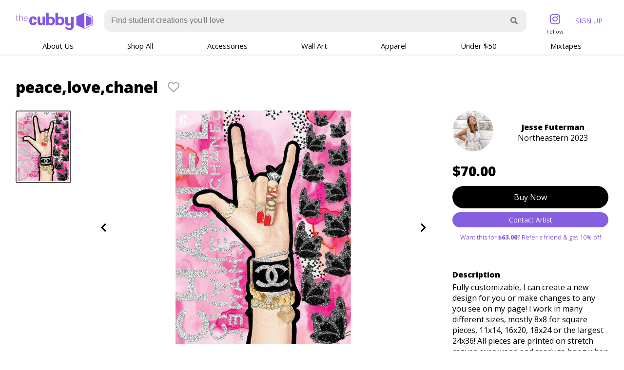

--- FILE ---
content_type: text/html; charset=UTF-8
request_url: https://thecubby.com/listing/peacelovechanel.405
body_size: 13991
content:


<!DOCTYPE html>
<html>
<head>
    

<script async src="https://www.googletagmanager.com/gtag/js?id=G-1X2D21H49H"></script>
<script>
    window.dataLayer = window.dataLayer || [];
    function gtag(){dataLayer.push(arguments);}
    gtag('js', new Date());

    gtag('config', 'G-1X2D21H49H');
    gtag('config', 'G-1X2D21H49H', {'transport_type': 'beacon'});
    gtag('config', 'UA-188009194-1', {'transport_type': 'beacon'});
    gtag('config', 'AW-384388367');
</script>

<script>
    !function(e){if(!window.pintrk){window.pintrk = function () {
        window.pintrk.queue.push(Array.prototype.slice.call(arguments))};
        let n=window.pintrk;n.queue=[],n.version="3.0";
        let t=document.createElement("script");t.async=!0,t.src=e;
        let r=document.getElementsByTagName("script")[0];
        r.parentNode.insertBefore(t,r)}}("https://s.pinimg.com/ct/core.js");
    pintrk('load', '2613259116772', {em: ''});
    pintrk('page');
</script>
<noscript>
    <img height="1" width="1" style="display:none;" alt=""
           src="https://ct.pinterest.com/v3/?event=init&tid=2613259116772&pd[em]=&noscript=1" />
</noscript>
<!-- end Pinterest Tag -->

<script src="/script/main.js?k=1649149133000"></script>

<meta name="viewport" content="width=device-width, initial-scale=0.8, maximum-scale=2.0, minimum-scale=0.6">

<link rel="preconnect" href="https://fonts.gstatic.com">
<link href="https://fonts.googleapis.com/css2?family=Open+Sans:wght@300;400;800&display=swap" rel="stylesheet">

<link rel="stylesheet" href="https://cdnjs.cloudflare.com/ajax/libs/font-awesome/5.15.1/css/all.min.css">
<link rel="stylesheet" href="https://cdnjs.cloudflare.com/ajax/libs/animate.css/4.1.1/animate.min.css">

<link href="https://unpkg.com/filepond/dist/filepond.css" rel="stylesheet">
<link href="https://unpkg.com/filepond-plugin-image-preview/dist/filepond-plugin-image-preview.css" rel="stylesheet">

<link rel="shortcut icon" href="https://i.imgur.com/SFlCPOC.png">

<script src="https://unpkg.com/filepond-plugin-image-preview/dist/filepond-plugin-image-preview.js"></script>
<script src="https://cdn.jsdelivr.net/npm/parweb-filepond-plugin-file-validate-type@1.0.3/dist/filepond-plugin-file-validate-type.min.js"></script>
<script src="https://unpkg.com/filepond-plugin-file-metadata/dist/filepond-plugin-file-metadata.js"></script>
<script src="https://cdn.jsdelivr.net/npm/filepond-plugin-image-exif-orientation@1.0.9/dist/filepond-plugin-image-exif-orientation.min.js"></script>
<script src="https://unpkg.com/filepond-plugin-file-encode/dist/filepond-plugin-file-encode.js"></script>
<script src="https://unpkg.com/filepond-plugin-image-transform/dist/filepond-plugin-image-transform.js"></script>
<script src="https://unpkg.com/filepond/dist/filepond.js"></script>

<link rel="stylesheet" href="https://uicdn.toast.com/editor/latest/toastui-editor.min.css" />

<link rel="stylesheet" href="/style/master.css?k=1630000404000">
<meta property="og:site_name" content="The Cubby">
<meta name="theme-color" content="#855fe0">

    <title>peace,love,chanel by Jesse Futerman  &bull; The Cubby</title>

    <meta property="og:site_name" content="The Cubby">
    
    <meta name="description" content="Fully customizable, I can create a new design for you or make changes to any you see on my page! I work in many different sizes, mostly 8x8 for square pieces...">
    <meta property="og:title" content="peace,love,chanel by Jesse Futerman  &bull; The Cubby">
    <meta property="og:description" content="Fully customizable, I can create a new design for you or make changes to any you see on my page! I work in many different sizes, mostly 8x8 for square pieces...">
    <meta property="og:image" content="https://the-production-cubby-listing-images.s3.amazonaws.com/07cb936c-8480-4ade-860e-1029205b4700/1440/32-18x24.jpg">
    <meta property="og:type" content="article">

    <script type="application/ld+json">
        {
            "@context": "https://schema.org",
            "@type": "Product",
            "name": "peace,love,chanel",
            "image": [
                "https://the-production-cubby-listing-images.s3.amazonaws.com/07cb936c-8480-4ade-860e-1029205b4700/1440/32-18x24.jpg"
            ],
            "description": "Fully customizable, I can create a new design for you or make changes to any you see on my page! I work in many different sizes, mostly 8x8 for square pieces",
            "sku": "/listing/405",
            "offers": {
                "@type": "Offer",
                "url": "https://thecubby.com/listing/peace-love-chanel.405",
                "priceCurrency": "USD",
                "price": "70.00",
                "availability": "https://schema.org/InStock",
                "itemCondition": "https://schema.org/NewCondition",
                "seller": {
                    "@type": "Person",
                    "name": "Jesse Futerman"
                }
            }
        }
    </script>
    
    <meta property="og:url" content="https://thecubby.com/listing/peace-love-chanel.405">

    <link rel="stylesheet" href="https://cdn.jsdelivr.net/npm/@toast-ui/editor@2.5.1/dist/toastui-editor.min.css">
    <link rel="canonical" href="https://thecubby.com/listing/peace-love-chanel.405">

    <script>
        let isNew = "" === 'true'
    </script>
</head>
<body>

<script src="https://uicdn.toast.com/editor/latest/toastui-editor-all.min.js"></script>




<noscript>
    <div style='position: fixed; z-index: 20; width: 100%; height: auto; background-color: #b11812; color: white; text-align: center; font-weight: 600; padding: 32px 0'>
        <a class='none' href='https://www.enable-javascript.com' rel='nofollow noopener' target='_blank' style='color: white'>
            The Cubby requires JavaScript to function correctly.<br>Click here to enable JavaScript.
        </a>
    </div>
    <div style='height: 112px'></div>
</noscript>

<div id="sidenav-wrapper" class="sidenav">
    <a class="closebtn" href="#!" onclick="closeNav()" style="color: #333; text-decoration: none">
        <span class="fa fa-times"></span>
    </a>
    <div id="sidenav-contents"></div>
</div>
<div id="sidenav-background-overlay" style="text-decoration: none; position: fixed; z-index: 200; display: none; top: 0; left: 0; width: 100vw; height: 100vh;" onclick="closeNav()">
    &nbsp;
</div>
<script>
    function openNav() {
        document.getElementById("sidenav-wrapper").style.display = "block";
        document.getElementById("sidenav-wrapper").style.width = "250px";
        document.getElementById('sidenav-background-overlay').style.display = "block"
    }

    function closeNav() {
        document.getElementById("sidenav-wrapper").style.display = "none";
        document.getElementById("sidenav-wrapper").style.width = "0";
        document.getElementById('sidenav-background-overlay').style.display = "none"
    }
</script>

<script src="https://cdn.jsdelivr.net/npm/marked/marked.min.js"></script>
<script src="https://cdn.jsdelivr.net/npm/dompurify@2.2.6/dist/purify.min.js"></script>

<script>
    function showNewsletterPopup(){
        let newsletter = makeForm({
            inputs: [
                {
                    title: "What's your Email?",
                    type: "email",
                    name: "email",
                    icon: "far fa-envelope",
                    placeholder: "hello@thecubby.com",
                    info: "You can unsubscribe whenever you want, and we promise we'll only send you beautiful art-related messages",
                },
                {
                    type: "submit",
                    inner: "Sign me up!"
                }
            ],
            handler: {
                action: "putNewsletterInfo",
                success: () => {
                    gtag('event', 'conversion', {'send_to': 'AW-384388367/JZx2CNHL0IcCEI-apbcB'})
                    dismissPopup()
                    setCookie({name: "didNewsletterSignup", value: new Date().getTime(), days: 365})
                    showPopup({
                        title: "Welcome to the Family",
                        contents: "Look forward to some awesome art arriving in your inbox!"
                    })
                }
            }
        })

        showPopup({
            title: "Do you love art? Join the community!",
            contents: `
                                ${newsletter.html}
                            `
        })
    }

    let cachedLikes = {}
    function toggleHeart({element, listing, original = false}){
        let status = cachedLikes[listing]
        if(original === true){
            status = true
        }
        else{
            status = !status
        }

        if(status){
            element.innerHTML = `<span class="fas fa-heart error" style="text-shadow: 1px 2px 2px rgba(0, 0, 0, 0.3)"></span>`
        }
        else{
            element.innerHTML = `<span class="far fa-heart"></span>`
        }

        if(original !== true) {
            if(getCookie("session") == null || getCookie("session").length < 3){
                showRegister()
                return
            }

            run("putListingUserInfo", {listing: listing, heart: status}, ({response}) => {
                console.log(response)
            })
        }

        cachedLikes[listing] = status
    }

    function formatMarkdown({element, user = null}){
        let isStringInput = typeof element === 'string'
        let res = element

        if(!isStringInput){
            res = element.textContent
            res = res.replace(/&gt;/g, ">").replace(/&lt;/g, "<").replace("&amp;", "&");
        }


        res = res.replace(/\r?\n/g, "\n")
        res = res.replace(/\n/g, `\n\n`)
        res = res.replace(/\n{4,}/g, `\n\n\n`)
        //res = res.replace(/^\s*(.+?)\s*$/, "$1")
        //res = res.replace(/\n/g, "<br>")
        marked.setOptions({
            //gfm: true,
            baseUrl: "https://thecubby.com",
        })

        res = res.replace(/([0-9]+)\)/g, "$1%%--ycYUohPGjwrDfPji--%%")

        let insideCodeBlock = true
        res = res.replace(/```/g, (matched, index, original) => {
            insideCodeBlock = !insideCodeBlock;

            if(insideCodeBlock){
                return "\n```\n"
            }
            else{
                return matched;
            }
            // if (index !== 0) {
            //     return "$";
            // } else {
            //     return matched;
            // }
        });

        res = res.replace(/^\s*/g, "")
        res = marked.parse(res)
        res = res.replace(/([0-9]+)%%--ycYUohPGjwrDfPji--%%/g, "$1)")

        res = DOMPurify.sanitize(
            res,
            {
                ALLOWED_ATTR: ['id', "href", "src", "class"]
            }
        );
        res = res.replace(/\n\n\n/g, `\n\n\n\n`)
        res = res.replace(/\n\n/g, `\n`)
        res = res.replace(/(<code class=["']language-[a-zA-Z0-9-]+["']>)\s*\n/gs, "$1")
        res = res.replace(/(<code class=["']language-[a-zA-Z0-9-]+["'])>/gs, "$1 style='font-size: 13px'>")
        //console.log(res)


        //res = res.replace(/<\/h([1-6])>\s*\n/g, "</h$1>")
        //res = res.replace(/\n{4,}/g, "\n\n\n")
        //res = res.replace(/\n/g, "<br><br>")

        res = res.replace(
            /<a(.*?)href="([^"]+?)"(.*?)>/g, function(match, contents, offset, input_string){

                let start = match.replace(/<a(.*?)href="([^"]+?)"(.*?)>/, "$1")
                let href = match.replace(/<a(.*?)href="([^"]+?)"(.*?)>/, "$2")
                let end = match.replace(/<a(.*?)href="([^"]+?)"(.*?)>/, "$3")

                if(!href.match(/^https?:\/\/.+$/)){
                    href = `https://${href}`
                }

                return `<a ${start} href="${href}" target="_blank" rel="nofollow noopener" ${end}>`
            }
        )

        res = res.replace(/^\s*<p>(.*?)<\/p>\s*$/gs, "$1")
        res = res.replace(/<\/p>\s*<p>/gs, "<br>")

        // let mailReplace = ""
        // if(user != null && user.uri != null){
        //     mailReplace = `<a href='/${user.uri}/message' target="_blank">message me</a>`
        // }
        // res = res.replace(/<a(.*?)href="http:\/\/mailto:([^"]+?)"(.*?)>.*?<\/a>/g, mailReplace)

        //(class=["']\s*language-[a-zA-Z0-9-]+\s*["'])

        if(isStringInput){
            return res
        }
        else{
            element.innerHTML = res
        }
    }
</script>

<div style="border-bottom: 2px solid #eaeaea; ">
    <div class="page-content-wrapper">
        <div class="page-content">
            <div class="header">
                <div class="header-contents valign">
                    <div style="margin-top: 8px;">
                        <a href="/" style="color: inherit; text-decoration: none">
                            <div style="font-weight: 300; font-size: 14px;">
                                <img src="https://i.imgur.com/XKEwN0p.png" height="36" alt="The Cubby Logo">
                            </div>
                        </a>
                    </div>
                    <div style="flex-grow: 1; text-align: center;">
                        <div id="header-search-bar-big">
                            <div style="width: 100%; padding: 0 24px">
                                <form method="get" action="/" style="width: 100%">
                                    <div class="icon-input" style="width: 100%; border: none; background-color: #eee;  padding: 12px; border-radius: 12px">
                                        <input class="input " name="q" value="" placeholder="Find student creations you'll love" style="border: 0; font-size: 16px;  ">
                                        <span class="icon fa fa-search" style="cursor:pointer;" onclick="this.parentElement.parentElement.submit()">

                                    </span>
                                    </div>
                                </form>
                            </div>
                        </div>
                    </div>
                    <div style="text-align: right; display: inline-block; align-self: center">
                        <div style="display: flex; text-align: left; white-space: nowrap">
                            
                                &nbsp;<a class="account-button" href="https://instagram.com/thecubbyy" target="_blank" rel="nofollow noopener" style="align-self: center; height: 100%; margin-top: 8px">
                                    <div style="display: flex; height: 36px" class="primary">
                                        <div style="align-self: center; font-size: 24px; text-align: center; width: 100%">
                                            <div style="display: inline-block">
                                                <span class="fab fa-instagram" style=""></span>
                                            </div>
                                        </div>
                                    </div>
                                    <div style="font-size: 11px; text-align: center; width: 100%; color: #222">
                                        Follow
                                    </div>
                                </a>

                            
                                <a class="account-button" href="#!" onclick="showRegister()" style="font-weight: 400; font-size: 14px">
                                    <div style="display: flex; height: 100%" class="primary">
                                        <div style="align-self: center; text-align: center; width: 100%">
                                            <div style="display: inline-block">
                                                SIGN UP
                                            </div>
                                        </div>
                                    </div>
                                </a>
                            
                        </div>
                    </div>
                </div>
            </div>
            <div id="header-search-bar-small" hidden>
                <div style="flex-grow: 1; text-align: center; margin-bottom: 24px">
                    <div style="width: 100%; display: flex">
                        <div style="padding: 0 32px 0 8px; align-self: center">
                            <a href="#!" onclick="openNav()" style="color: #333; text-decoration: none">
                                <span class="fas fa-bars" style="font-size: 36px"></span>
                            </a>
                        </div>
                        <div style="flex-grow: 1">
                            <form method="get" action="/items/" style="width: 100%">
                                <div class="icon-input" style="width: 100%; border: none; background-color: #eee; padding: 12px; border-radius: 12px">
                                    <input class="input" name="q" value="" placeholder="Find student creations you'll love" style="border: 0; font-size: 16px;">
                                    <span class="icon fa fa-search" style="cursor:pointer;" onclick="this.parentElement.parentElement.submit()">

                                    </span>
                                </div>
                            </form>
                        </div>
                    </div>
                </div>
            </div>
            <div style="display: flex; font-size: 15px; margin-bottom: 8px; text-align: center" id="header-tabs">
                <div style="flex-grow: 1" class="header-tab">
                    <a href="/about" style="text-decoration: none; color: inherit">
                        <div class="category-dropdown">
                            
                            
                                About Us
                            
                            <div class="category-dropdown-content">
                                <div class="category-dropdown-inner-content" style="">
                                    
                                        <div style="margin: 8px 0">
                                            <a href="/about" style="color: inherit">
                                                
                                                    About Us
                                                
                                            </a>
                                        </div>
                                    
                                        <div style="margin: 8px 0">
                                            <a href="/blog" style="color: inherit">
                                                
                                                    Blog
                                                
                                            </a>
                                        </div>
                                    
                                        <div style="margin: 8px 0">
                                            <a href="/creators" style="color: inherit">
                                                
                                                    Cubby Creators
                                                
                                            </a>
                                        </div>
                                    
                                        <div style="margin: 8px 0">
                                            <a href="/faq" style="color: inherit">
                                                
                                                    FAQ
                                                
                                            </a>
                                        </div>
                                    
                                        <div style="margin: 8px 0">
                                            <a href="/press" style="color: inherit">
                                                
                                                    Press
                                                
                                            </a>
                                        </div>
                                    
                                </div>
                            </div>
                        </div>
                    </a>
                </div>
                <div style="flex-grow: 1;" class="header-tab">
                    <a href="/items/all" style="text-decoration: none; color: inherit">
                        
                            Shop All
                        
                    </a>
                </div>
                
                    <div style="flex-grow: 1;" class="header-tab">
                        <a href="/items/accessories" style="text-decoration: none; color: inherit">
                            <div class="category-dropdown">
                                
                                    Accessories
                                
                                <div class="category-dropdown-content">
                                    <div class="category-dropdown-inner-content" style="">
                                        <div style="margin: 8px 0 24px 0">
                                            <a href="/items/accessories" style="color: inherit">All Accessories</a>
                                        </div>
                                        
                                            <div style="margin: 8px 0">
                                                <a href="/items/accessories/bowls" style="color: inherit">
                                                    
                                                        Bowls
                                                    
                                                </a>
                                            </div>
                                        
                                            <div style="margin: 8px 0">
                                                <a href="/items/accessories/cards" style="color: inherit">
                                                    
                                                        Cards
                                                    
                                                </a>
                                            </div>
                                        
                                            <div style="margin: 8px 0">
                                                <a href="/items/accessories/jewelry" style="color: inherit">
                                                    
                                                        Jewelry
                                                    
                                                </a>
                                            </div>
                                        
                                            <div style="margin: 8px 0">
                                                <a href="/items/accessories/keychains" style="color: inherit">
                                                    
                                                        Keychains
                                                    
                                                </a>
                                            </div>
                                        
                                            <div style="margin: 8px 0">
                                                <a href="/items/accessories/mugs" style="color: inherit">
                                                    
                                                        Mugs
                                                    
                                                </a>
                                            </div>
                                        
                                            <div style="margin: 8px 0">
                                                <a href="/items/accessories/pins" style="color: inherit">
                                                    
                                                        Pins
                                                    
                                                </a>
                                            </div>
                                        
                                            <div style="margin: 8px 0">
                                                <a href="/items/accessories/plants" style="color: inherit">
                                                    
                                                        Plants
                                                    
                                                </a>
                                            </div>
                                        
                                            <div style="margin: 8px 0">
                                                <a href="/items/accessories/sculptures" style="color: inherit">
                                                    
                                                        Sculptures
                                                    
                                                </a>
                                            </div>
                                        
                                            <div style="margin: 8px 0">
                                                <a href="/items/accessories/stickers" style="color: inherit">
                                                    
                                                        Stickers
                                                    
                                                </a>
                                            </div>
                                        
                                            <div style="margin: 8px 0">
                                                <a href="/items/accessories/rugs" style="color: inherit">
                                                    
                                                        Rugs
                                                    
                                                </a>
                                            </div>
                                        
                                    </div>
                                </div>
                            </div>
                        </a>
                    </div>
                
                    <div style="flex-grow: 1;" class="header-tab">
                        <a href="/items/wall-art" style="text-decoration: none; color: inherit">
                            <div class="category-dropdown">
                                
                                    Wall Art
                                
                                <div class="category-dropdown-content">
                                    <div class="category-dropdown-inner-content" style="">
                                        <div style="margin: 8px 0 24px 0">
                                            <a href="/items/wall-art" style="color: inherit">All Wall Art</a>
                                        </div>
                                        
                                            <div style="margin: 8px 0">
                                                <a href="/items/wall-art/art-prints" style="color: inherit">
                                                    
                                                        Art Prints
                                                    
                                                </a>
                                            </div>
                                        
                                            <div style="margin: 8px 0">
                                                <a href="/items/wall-art/drawings" style="color: inherit">
                                                    
                                                        Drawings
                                                    
                                                </a>
                                            </div>
                                        
                                            <div style="margin: 8px 0">
                                                <a href="/items/wall-art/embroidery" style="color: inherit">
                                                    
                                                        Embroidery
                                                    
                                                </a>
                                            </div>
                                        
                                            <div style="margin: 8px 0">
                                                <a href="/items/wall-art/paintings" style="color: inherit">
                                                    
                                                        Paintings
                                                    
                                                </a>
                                            </div>
                                        
                                            <div style="margin: 8px 0">
                                                <a href="/items/wall-art/photography" style="color: inherit">
                                                    
                                                        Photography
                                                    
                                                </a>
                                            </div>
                                        
                                            <div style="margin: 8px 0">
                                                <a href="/items/wall-art/posters" style="color: inherit">
                                                    
                                                        Posters
                                                    
                                                </a>
                                            </div>
                                        
                                            <div style="margin: 8px 0">
                                                <a href="/items/wall-art/tapestries" style="color: inherit">
                                                    
                                                        Tapestries
                                                    
                                                </a>
                                            </div>
                                        
                                    </div>
                                </div>
                            </div>
                        </a>
                    </div>
                
                    <div style="flex-grow: 1;" class="header-tab">
                        <a href="/items/apparel" style="text-decoration: none; color: inherit">
                            <div class="category-dropdown">
                                
                                    Apparel
                                
                                <div class="category-dropdown-content">
                                    <div class="category-dropdown-inner-content" style="">
                                        <div style="margin: 8px 0 24px 0">
                                            <a href="/items/apparel" style="color: inherit">All Apparel</a>
                                        </div>
                                        
                                            <div style="margin: 8px 0">
                                                <a href="/items/apparel/bags" style="color: inherit">
                                                    
                                                        Bags
                                                    
                                                </a>
                                            </div>
                                        
                                            <div style="margin: 8px 0">
                                                <a href="/items/apparel/face-masks" style="color: inherit">
                                                    
                                                        Face Masks
                                                    
                                                </a>
                                            </div>
                                        
                                            <div style="margin: 8px 0">
                                                <a href="/items/apparel/hats" style="color: inherit">
                                                    
                                                        Hats
                                                    
                                                </a>
                                            </div>
                                        
                                            <div style="margin: 8px 0">
                                                <a href="/items/apparel/jackets-hoodies" style="color: inherit">
                                                    
                                                        Jackets / Hoodies
                                                    
                                                </a>
                                            </div>
                                        
                                            <div style="margin: 8px 0">
                                                <a href="/items/apparel/shirts" style="color: inherit">
                                                    
                                                        Shirts
                                                    
                                                </a>
                                            </div>
                                        
                                            <div style="margin: 8px 0">
                                                <a href="/items/apparel/shoes" style="color: inherit">
                                                    
                                                        Shoes
                                                    
                                                </a>
                                            </div>
                                        
                                    </div>
                                </div>
                            </div>
                        </a>
                    </div>
                
                <div style="flex-grow: 1;" class="header-tab">
                    <a href="/items/under-50" style="text-decoration: none; color: inherit">
                        
                            Under $50
                        
                    </a>
                </div>
                <div style="flex-grow: 1" class="header-tab">
                    <a href="#!" onclick="showNewsletterPopup()" style="text-decoration: none; color: inherit">
                        Mixtapes
                    </a>
                </div>
            </div>

            <script>
                document.getElementById('sidenav-contents').innerHTML = document.getElementById('header-tabs').innerHTML
            </script>
        </div>
    </div>
</div>

<script>
    let onResizeFuncs = []
    function addResizeHandler(func){
        onResizeFuncs.push(func)
    }

    addResizeHandler(({width}) => {
        document.getElementById('header-search-bar-big').hidden = width <= 825
        document.getElementById('header-search-bar-small').hidden = width > 825
        document.getElementById('header-tabs').style.display = width <= 825 ? "none" : "flex";
    })

    function setSession(session, days = 1, {redirect = null, reload = true} = {}){
        if(session == null){
            setCookie({name: "_set_session", value: "0", days: 1})
            setCookie({name: "session", value: null, days: -1})
        }
        else{
            setCookie({name: "_set_session", value: `${session.id}.${session.token}`, days: 1})
            setCookie({name: "session", value: `${session.id}.${session.token}`, days: days})
        }
        if(redirect != null){
            window.location.href = redirect
        }
        if(reload){
            window.location.reload()
        }
    }

    function logout(){
        if(confirm("Are you sure you want to log out?")){
            run("logout", {}, function({response}){
                console.log(response)
                setSession(null)
                alert("You have been logged out!")
                window.location.reload()
                // if(response.success){
                //     setSession(null)
                //     alert("You have been logged out!")
                //     window.location.reload()
                // }
                // else{
                //     alert("Uh oh! Something went wrong!")
                // }
            })
        }
    }

    function showMustVerifyEmail({redirect, reload = false, action, email, message = null}){
        if(message == null){
            message = `Before you can ${action}, we'll need to verify your email address.
                We sent a message to ${email} &#x2014; click the link inside to verify
                your email address. Make sure to check your junk and spam folders.`
        }

        showPopup({
            id: "must-verify-email",
            title: "Verify your Email Address",
            contents: `
                ${message}
                <br><br>
                <a style='display: inline-block; text-align: center; width: 100%' href='#!' onclick="clicksTryResendVerify({email: '${email}'})">Can't find the email?</a><a style='display: inline-block; text-align: center; width: 100%' href='#!' onclick="window.location.reload()">I clicked the link. Reload the page!</a>
            `,
            pressEscapeToDismiss: false,
            onDismiss: () => {
                if(redirect != null){
                    window.location.href = redirect
                }
                else if(reload){
                    window.location.reload()
                }
            }
        })
    }

    function clicksTryResendVerify({email}){
        let form = makeForm({
            id: 'resend-verify-email',
            inputs: [{
                type: "submit",
                inner: "Resend Email"
            }],
            handler: {
                action: "resendVerifyEmail",
                success: ({success}) => {
                    if(success){
                        swapVisible("send-verify-email", false)
                    }
                }
            }
        })

        showPopup({
            id: "must-verify-email",
            title: "Verify your Email Address",
            contents: `
                <div dc-visible='send-verify-email'>
                    Can't find the verification email? Make sure to check your junk and spam folders.
                    If you still can't find the message, you can re-send the email
                    ${form.html}
                </div>
                <div dc-invisible='send-verify-email'>
                    We just sent a new verification email to ${email} from hello@thecubby.com. You should get it within
                    5 minutes. Make sure to check your spam and junk folders, too.
                    <a class='button' style="text-align: center; width: 100%" href="#!" onclick="dismissPopup()">Got it!</a>
                </div>
            `,
            pressEscapeToDismiss: false,
            zIndex: 12
        })

        swapVisible("send-verify-email", true)
    }

    function showLogin({redirect} = {}){
        let form = makeForm({
            id: "login",
            inputs: [
                {
                    name: "email",
                    title: "Email",
                    icon: "fas fa-envelope",
                    placeholder: "Email Address"
                },
                {
                    name: "password",
                    type: "password",
                    title: "Password",
                    icon: "fa fa-key",
                    placeholder: "Password",
                },
                {
                    type: "submit",
                    inner: "Log In"
                },
                {
                    type: "action",
                    inner: "Don't have an account yet? Make one now!",
                    handler: function(){
                        dismissPopup()
                        showRegister({redirect})
                    },
                },
                {
                    html: `
                        <a style="display: inline-block; text-align: center; width: 100%" href='#!' onclick='dismissPopup(); showForgotPassword()'>Forgot Password?</a>
                    `
                }
            ],
            handler: {
                action: "login",
                success: ({session}) => {
                    setSession(session, 60, {redirect})
                }
            }
        })

        showPopup({
            title: "Sign in",
            contents: form.html,
            clickBackgroundToDismiss: false,
            pressEscapeToDismiss: false
        })
    }

    function showForgotPassword(){
        let form = makeForm({
            id: "forgot-password",
            inputs: [
                {
                    name: "email",
                    title: "Email",
                    icon: "fas fa-envelope",
                    placeholder: "Email Address"
                },
                {
                    type: "submit",
                    inner: "Send Recovery Email"
                },
                {
                    html: `
                        <a style="display: inline-block; text-align: center; width: 100%" href='#!' onclick='dismissPopup(); showLogin();'>Remember your Password?</a>
                    `
                }
            ],
            handler: {
                action: "forgotPassword",
                success: (info) => {
                    dismissPopup()
                    showPopup({
                        title: "Email Sent",
                        contents: `We've sent a link to your email address. Click the link to reset your password. Can't find the email? Messages sometimes take up to 10 minutes to arrive, and could end up in your spam or junk folder — make sure to whitelist hello@thecubby.com so you recieve our emails!`
                    })
                }
            }
        })

        showPopup({
            title: "Sign in",
            contents: form.html
        })
    }

    let registerStudentInputId = null
    function showRegister({redirect} = {}){
        let form = makeForm({
            id: "register",
            inputs: [
                [
                    {
                        name: "firstName",
                        title: "First Name",
                        icon: "fas fa-user"
                    },
                    {
                        name: "lastName",
                        icon: "fas fa-user",
                        title: "Last Name"
                    },
                ],
                {
                    name: "email",
                    type: "email",
                    title: "What's your <span dc-visible='register-student' hidden>.edu</span> Email Address?",
                    icon: "fas fa-envelope",
                    placeholder: "Email Address",
                    info: `
                        <div dc-visible='register-student' hidden>You'll need to sign up using your .edu email address</div>
                    `
                },
                {
                    name: "password",
                    type: "password",
                    title: "Choose a Password",
                    icon: "fa fa-key",
                    placeholder: "Your Password",
                },
                {
                    name: "graduation_year",
                    type: "dropdown",
                    options: ["2026", "2025", "2024", "2023", "2022", "2021"],
                    title: "When do you expect to graduate?",
                    placeholder: "Graduation Year",
                    render: (val) => {
                        return `<div dc-visible='register-student'>${val}</div>`
                    }
                },
                {
                    name: "terms",
                    type: "checkbox",
                    title: `I've read and agree to the <a href='/terms' target='_blank'>Terms of Service</a> and <a href='/privacy' target="_blank">Privacy Policy</a>`,
                    verify: (val) => {
                        return val || "Please read and agree to the Terms of Service and Privacy Policy!"
                    }
                },
                {
                    type: "submit",
                    inner: "Get my Account!"
                },
                {
                    html: "<div style='text-align: center'><a href='#!' onclick='dismissPopup(); showLogin()' style='display: inline-block; text-align: center'>Already have an account? Log in</a></div>"
                },
            ],
            hidden: {
                is_student: 0,
                referrer: getCookie("ref"),
            },
            handler: {
                action: "register",
                success: ({session, inputs}) => {
                    <!-- Event snippet for Sign-up conversion page -->
                    gtag('event', 'conversion', {'send_to': 'AW-384388367/ytb5CPDyp4cCEI-apbcB'});
                    pintrk('track', 'signup');

                    dismissPopup()
                    showMustVerifyEmail({reload: true, message: `
                        One more thing!
                        <br><br>
                        We sent an email to ${inputs.email.value} &#x2014; click the link inside to verify
                        your email address.
                        <br><br>
                        Keep in mind that it could take up to five minutes for the message
                        to appear in your inbox.
                        Make sure to <strong>check your junk and spam folders</strong>, and whitelist hello@thecubby.com.
                    `})
                }
            },
        })

        let contents = `
        <div class='title'>I Am...</div>
        <div style='display: flex;'>
            <div style="flex: 1; text-align: center; margin-right: 6px" class='button-weak' id='register-form-student-button-true' onclick="showRegisterOption(true)">A STUDENT</div>
            <div style="flex: 1; text-align: center; margin-left: 6px" class='button-weak' id='register-form-student-button-false' onclick="showRegisterOption(false)">NOT A STUDENT</div>
        </div>
        <a dc-visible="register-show-login" href="#!" onclick="dismissPopup(); showLogin()" style="width: 100%; text-align: center; display: inline-block">Already have an account? Log in</a>
        <div id='register-form-wrapper' hidden>
            ${form.html}
        </div>
        `

        showPopup({
            title: "Get your Account",
            contents: contents,
            clickBackgroundToDismiss: false,
            pressEscapeToDismiss: false
        })

        let formInfo = form.added()
        registerStudentInputId = formInfo.inputs.is_student.id
    }

    function showReferNag(){
        let contents = ""
        let actions = []
        
            contents = `When you refer a friend to The Cubby, you'll both get 10% off your next
                purchase. Referring your friends is easy! Just give them your special referral link.
                <br><br>
                <a href="#!" onclick="dismissPopup(); showRegister()">Make an account to get your referral link</a>
                <br><br>`

            actions = [{inner: "Make an account", handler: () => {dismissPopup(); showRegister()}}, {inner: "Maybe Later", handler: dismissPopup}]
        
        showPopup({
            title: "Refer your friends, get 10% off!",
            contents: contents,
            actions: actions
        })
    }

    function showRegisterOption(val){
        swapVisible("register-show-login", false)
        swapVisible("register-student", val)

        document.getElementById('register-form-wrapper').hidden = false
        let self = document.getElementById(`register-form-student-button-${val}`)
        let other = document.getElementById(`register-form-student-button-${!val}`)

        self.className = "button"
        other.className = "button-weak"

        document.getElementById(registerStudentInputId).value = val ? 1 : 0

        let els = document.getElementsByClassName('register-show-student')
        for(let i = 0; i < els.length; i++){
            els.item(i).hidden = !val
        }
    }
</script>




<div class="main-content-wrapper">
    <div class="main-content">
        
        <div style="margin: 24px 0; display: flex" dc-invisible="listing-edit">
            <h1 class="page-title" style="margin: 0; align-self: center">
                peace,love,chanel
            </h1>
            <div style="align-self: center">
                
            </div>
            <div style="align-self: center; margin-left: 8px">
                <div class="heart-wrapper" style="padding: 8px 4px 8px 12px; cursor: pointer; height: 100%; display: flex; font-size: 24px; color: #aaa" onclick="toggleHeart({element: this.children[0], listing: '405'})">
                    <div style="align-self: center;" id="listing-405-heart">
                        <span class="far fa-heart"></span>
                    </div>
                </div>
                
            </div>
        </div>
            <div style="display: flex; width: 100%" id="listing-content" dc-invisible="listing-edit">
            <div style="flex-grow: 1">
                <div id="listing-images" style="display: flex; height: 480px; flex-direction: row-reverse;">
                    <div id="listing-image-main" class="listing-preview-wrapper" style="flex-grow: 1; margin-left: 16px;">
                        <div style="position: relative">
                            <div style="position: absolute; display: flex; height: 480px; width: 100%">
                                <div style="align-self: center; flex: 1">
                                    <div onclick="moveListingSelectedImage(-1)" style="cursor: pointer; margin-left: 12px; width: 48px; height: 48px; text-align: center; display: flex; border-radius: 24px; background-color: rgba(255, 255, 255, 0.8)">
                                        <div style="align-self: center; text-align: center; width: 100%; font-size: 20px">
                                            <span class="fas fa-chevron-left"></span>
                                        </div>
                                    </div>
                                </div>
                                <div style="align-self: center; flex-grow: 1; text-align: right">
                                    <div onclick="moveListingSelectedImage(1)" style="cursor: pointer; margin-right: 12px; width: 48px; height: 48px; text-align: center; display: inline-flex; border-radius: 24px; background-color: rgba(255, 255, 255, 0.8)">
                                        <div style="align-self: center; text-align: center; width: 100%; font-size: 20px">
                                            <span class="fas fa-chevron-right"></span>
                                        </div>
                                    </div>
                                </div>
                            </div>
                        </div>
                        <div style="position: relative" hidden>
                            <div style="position:absolute; z-index: 2; top: 6px; right: 6px">
                                <div class="listing-preview-share-button" style="cursor: pointer" onclick="event.stopPropagation(); clicksExpandMainImage(); return false">
                                    <span class="fa fa-expand"></span>
                                </div>
                            </div>
                        </div>
                        <div id="listing-image-main-contents" style="text-align: center;">

                        </div>
                    </div>
                    <div id="listing-image-sidebar" style="width: 128px; overflow: scroll;">
                        
                            <img class="listing-image-sidebar-image-big" style="border: 2px solid transparent; max-width: 100%; border-radius: 4px; padding: 2px" width="114" onclick="changeListingSelectedImage('0')" data-full-size="https://the-production-cubby-listing-images.s3.amazonaws.com/07cb936c-8480-4ade-860e-1029205b4700/1440/32-18x24.jpg" id="listing-image-0" src="https://the-production-cubby-listing-images.s3.amazonaws.com/07cb936c-8480-4ade-860e-1029205b4700/240/32-18x24.jpg" border="0" alt="Image of peace,love,chanel">
                            <img class="listing-image-sidebar-image-small" style="display: none; border: 2px solid transparent; max-width: 100%; border-radius: 4px; padding: 2px" height="114" onclick="changeListingSelectedImage('0')" data-full-size="https://the-production-cubby-listing-images.s3.amazonaws.com/07cb936c-8480-4ade-860e-1029205b4700/1440/32-18x24.jpg" id="listing-image-0" src="https://the-production-cubby-listing-images.s3.amazonaws.com/07cb936c-8480-4ade-860e-1029205b4700/240/32-18x24.jpg" border="0" alt="Image of peace,love,chanel">
                        
                    </div>
                </div>
                <script>
                    let selectedMainImage = null

                    function clicksExpandMainImage(){
                        let el = document.createElement("DIV")

                        el.style = "position: absolute; z-index: 200; top: 0; width: 100vw; height: 100vh"

                        el.onclick = () => {
                            document.body.removeChild(el)
                        }

                        el.innerHTML = `
                            <img src='${selectedMainImage}'>
                        `

                        document.body.insertBefore(el, document.body.firstElementChild)
                    }

                    let oldListingSelected = null
                    let selectedImageIndex = 0
                    let maxSelectedImageIndex = 1
                    function changeListingSelectedImage(id){
                        id = id % maxSelectedImageIndex
                        while(id < 0){
                            id += maxSelectedImageIndex
                        }
                        selectedImageIndex = id
                        let sidebar = document.getElementById(`listing-image-${id}`)
                        if(sidebar === oldListingSelected){return}

                        sidebar.style.borderColor = "#555"
                        if(oldListingSelected != null){
                            oldListingSelected.style.borderColor = "transparent"
                        }

                        let src = sidebar.getAttribute('data-full-size')
                        document.getElementById("listing-image-main-contents").innerHTML = `<img id='full-image-${id}' src='${src}' style="border-radius: 2px; max-width: 100%; max-height: 480px">`

                        oldListingSelected = sidebar
                        selectedMainImage = src
                    }
                    changeListingSelectedImage(0)

                    function moveListingSelectedImage(add){
                        changeListingSelectedImage(selectedImageIndex + add)
                    }
                </script>
            </div>
            <div class="artist-info" id="artist-profile">
                <div style="margin-bottom: 16px">
                    <a href="/jesse-futerman" style="color: inherit; text-decoration: none">
                        <div style="display: flex">
                            <div style="margin-right: 8px">
                                <img width="84" height="84" style="border-radius: 50%" src="https://the-production-cubby-profile-pictures.s3.amazonaws.com/jesse-futerman/240.jpg?t=1613249103764" onerror="this.src = 'https://www.gravatar.com/avatar/00000000000000000000000000000000?d=mp&s=256&f=y'; this.style.border = '1px solid #333'">
                            </div>
                            <div style="flex-grow: 1; align-self: center; text-align: center">
                                <div>
                                    <strong style="color: inherit">Jesse Futerman</strong>
                                </div>
                                <div>
                                    Northeastern 2023
                                </div>
                            </div>
                        </div>
                    </a>
                </div>

                <div style="display: flex;  margin-bottom: 12px;">
                    <div id="price" style="font-weight: 600; font-size: 28px; align-self: center">
                        $70.00
                    </div>
                    <div style="flex-grow: 1; text-align: right; align-self: center">
                        
                        
                    </div>
                </div>


                <script>
                    let purchaseOptions = {}
                    let basePrice = parseFloat('70.00')
                    let usedPrice = basePrice
                    function changesPurchaseOption(node, key, name){
                        let selected = node.options[node.selectedIndex]

                        function formatNumber(num){
                            return parseFloat(num).toFixed(2).replace(/^(.*?\..*?)0+$/, "$1").replace(/\.$/, "")
                        }

                        //let size = null//`;
                        try{
                            console.log(selected.getAttribute('option-dimensions'))
                            let dim = JSON.parse(selected.getAttribute('option-dimensions'))
                            console.log(dim)
                            if(dim.length > 1){
                                let size = `${formatNumber(dim[0])} x ${formatNumber(dim[1])} ${dim[2] > 0 ? ` x ${formatNumber(dim[2])}` : ''}`;
                                document.getElementById('dimensions-value').innerText = size
                            }
                        }
                        catch(ex){}

                        purchaseOptions[key] = {
                            name: name,
                            value: selected.value,
                            valueName: selected.getAttribute('option-name'),
                            priceAdd: parseFloat(selected.getAttribute('price-add'))
                        }

                        usedPrice = basePrice
                        for(let val of Object.values(purchaseOptions)){
                            usedPrice+=val.priceAdd
                        }
                        document.getElementById('price').innerText = `$${usedPrice.toFixed(2)}`
                    }
                </script>

                

                
                <a class="intent-button" href="#!" onclick="clicksBuyNow()">
                    Buy Now
                </a>
                
                    

                <script>
                    function clicksBuyNow(){
                        //return
                        //a
                        // showPopup({
                        //     title: "Purchasing Not Available",
                        //     contents: "The Cubby team has made the difficult decision to close our doors. Thank you for being part of The Cubby family, and for making our journey so special &#x2014; we couldn't have gotten this far without you, and we can't wait to see what's in store for the future!<br><br>- The Cubby Team"
                        // })
                        // return

                        gtag('event', 'add_to_cart', {
                            items: [{
                                id: `405`,
                                name: `peacelovechanel`,
                                price: parseFloat('70.00').toFixed(2),
                                quantity: 1
                            }],
                        });

                        let cart = {}
                        cart['405'] = {
                            quantity: 1,
                            options: purchaseOptions,
                        }
                        setCookie({
                            name: "cart",
                            value: JSON.stringify(cart),
                            days: 30
                        })

                        //gtag('event', 'conversion', {'send_to': 'AW-384388367/UPeoCPjF0IcCEI-apbcB', event_callback: () => {
                                window.location.href = "/cart"
                        //}});
                    }

                    var reviewInputId = null
                    function hoverReviewStar(star){
                        if(star <= 0){star = document.getElementById(reviewInputId).value;}
                        for(var i = 1; i <= 5; i++){
                            document.getElementById("review-star-" + i).style.opacity = i <= star ? 1 : 0.3
                        }
                    }

                    function clickReviewStar(star){
                        document.getElementById(reviewInputId).value = star;
                        hoverReviewStar(star);
                    }
                </script>


                

                
                    <a class="button" href='#!' onclick='showRegister({redirect: "/jesse-futerman/message"})' style="width: 100%; border-radius: 24px; text-align: center">Contact Artist</a>
                
                
                
                
                    <div style="text-align: center">
                        <a style="display: inline-block; font-size: 12.5px" href="#!" onclick="showReferNag()">Want this for <strong>$63.00</strong>? Refer a friend & get 10% off</a>
                    </div>
                
                
                <br><br>

                

                <div class="section-subtitle">Description</div>
                <div id="listing-description">Fully customizable, I can create a new design for you or make changes to any you see on my page! I work in many different sizes, mostly 8x8 for square pieces, 11x14, 16x20, 18x24 or the largest 24x36! All pieces are printed on stretch canvas over wood and ready to hang when received! My instagram page is @jmfdesignss where you can find more of me!</div>
                <script type="text/javascript">
                    formatMarkdown({element: document.getElementById("listing-description"), user: {uri: `jesse-futerman`}})
                </script>
            </div>
        </div>
        
        

        <script>
            function doResize(){
                let el = document.getElementById('listing-edit-form-1-flex');
                if(el != null){
                    el.style.display = window.innerWidth < 1000 ? "" : "flex"
                }
                
                    document.getElementById('listing-content').style.display = window.innerWidth < 825 ? "" : "flex"
                    document.getElementById('artist-profile').style = window.innerWidth < 825 ? "margin-top: 32px" : "width: 320px; min-width: 320px; max-width: 320px; margin-left: 24px";
                    document.getElementById('listing-images').style.display = window.innerWidth < 825 ? "" : "flex";
                    document.getElementById('listing-images').style.height = `${480 + (window.innerWidth < 825 ? 128 : 0)}px`;
                    document.getElementById('listing-image-sidebar').style.display = window.innerWidth < 825 ? "flex" : ""
                    document.getElementById('listing-image-sidebar').style.width = window.innerWidth < 825 ? "" : "128px"
                    document.getElementById('listing-image-sidebar').style.height = window.innerWidth < 825 ? "128px" : ""
                    document.getElementById('listing-image-main-contents').style.height = window.innerWidth < 825 ? "480px" : ""

                    for(let e of document.getElementsByClassName('listing-image-sidebar-image-small')){
                        e.style.display = window.innerWidth < 825 ? "" : "none"
                    }
                for(let e of document.getElementsByClassName('listing-image-sidebar-image-big')){
                    e.style.display = window.innerWidth < 825 ? "none" : ""
                }
                
            }
            addResizeHandler(doResize)

            
            let hrnls = getCookie("requestedNewsletterSignup")
            if(hrnls == null){
                setTimeout(function(){
                    if(isShowingPopup()){return}

                    setCookie({name: "requestedNewsletterSignup", value: new Date().getTime(), days: 365})

                    showNewsletterPopup()
                }, 4000)
            }
            
        </script>
    </div>
    

    <div class="page-content-wrapper">
        <div dc-invisible="listing-edit" style="text-align: left; margin-top: 48px" class="page-content" id="reviews">
        
        </div>
    </div>
</div>
<script>
    swapVisible("listing-edit", false)

    function clicksReview(){
        let starsHTML = ""
        for(let i = 1; i <= 5; i++){
            starsHTML += `<span id='review-star-${i}' class=\"fas fa-star\" style='transition: 0.1s; opacity: 0.3; cursor: pointer;' onmouseover='hoverReviewStar(${i})' onmouseleave='hoverReviewStar(0)' onclick='clickReviewStar(${i})'></span>`;
            starsHTML += "&nbsp;";
        }

        starsHTML = `<div style='font-size: 20px'>${starsHTML}</div>`

        let form = makeForm({
            inputs: [
                {
                    html: starsHTML
                },
                {
                    name: "contents",
                    type: "markdown",
                    title: "Write a review (optional)",
                    height: "200px",
                },
                {
                    type: "submit",
                    inner: "Save Review"
                }
            ],
            hidden: {
                listing: '405',
                stars: 0
            },
            defaults: null,
            handler: {
                action: "putReview",
                success: () => {
                    dismissPopup()
                    showPopup({
                        title: "Thanks!",
                        contents: "Thank you for your review!",
                        actions: [
                            {inner: "Close", handler: dismissPopup}
                        ]
                    })
                }
            }
        })

        showPopup({
            title: "Leave a Review",
            contents: form.html
        })

        let info = form.added()
        reviewInputId = info.inputs["stars"].id

        
    }

        if(window.location.hash === "#review"){
            
                showRegister({redirect: `/listing/peace-love-chanel.405#review`})
            
        }

</script>


<footer style="width: 100%; margin-top: 16px; background-color: #333; color: white; border-top: 4px solid #855fe0" class="page-content-wrapper">
    <div class="page-content" style="text-align: center">
        <div id="footer-inner-wrapper" style="text-align: left; font-size: 12px; padding: 16px 0; width: 90%; display: flex; min-width: 300px">
            <div style="flex: 1">
                <div class="footer-header" style='margin-bottom: 6px; font-size: 15px'>
                    THECUBBY.COM
                </div>
                <div>
                    
                <div >
                    <a class='dark' href="/blog" target="" rel="nofollow noopener">Blog</a>
                </div>
            
                <div >
                    <a class='dark' href="/about" target="" rel="nofollow noopener">About Us</a>
                </div>
            
                <div >
                    <a class='dark' href="/faq" target="" rel="nofollow noopener">FAQ</a>
                </div>
            
                <div >
                    <a class='dark' href="/press" target="" rel="nofollow noopener">Press</a>
                </div>
            
                <div >
                    <a class='dark' href="/contact" target="" rel="nofollow noopener">Contact Us</a>
                </div>
            <div >&nbsp;</div>
                <div >
                    <a class='dark' href="null" target="" rel="nofollow noopener"></a>
                </div>
            
                <div >
                    <a class='dark' href="/terms" target="" rel="nofollow noopener">Terms</a>
                </div>
            
                <div >
                    <a class='dark' href="/privacy" target="" rel="nofollow noopener">Privacy</a>
                </div>
            
                </div>
            </div>
            <div style="flex: 1; padding: 0 4px">
                <div class="footer-header" style='margin-bottom: 6px; font-size: 15px'>
                    DISCOVER SOMETHING
                </div>
                <div>
                    
                <div >
                    <a class='dark' href="/items/under-50" target="" rel="nofollow noopener">Under $50</a>
                </div>
            
                <div >
                    <a class='dark' href="/items/accessories" target="" rel="nofollow noopener">Accessories</a>
                </div>
            
                <div >
                    <a class='dark' href="/items/wall-art" target="" rel="nofollow noopener">Wall Art</a>
                </div>
            
                <div >
                    <a class='dark' href="/items/apparel" target="" rel="nofollow noopener">Apparel</a>
                </div>
            
                <div >
                    <a class='dark' href="/items/all" target="" rel="nofollow noopener">Shop All</a>
                </div>
            <div >&nbsp;</div>
                <div >
                    <a class='dark' href="null" target="" rel="nofollow noopener"></a>
                </div>
            
                <div >
                    <a class='dark' href="/listing/random" target="" rel="nofollow noopener">Surprise Me!</a>
                </div>
            
                </div>
            </div>
            <div style="flex: 1">
                <div class="footer-header" style='margin-bottom: 6px; font-size: 15px'>
                    FOLLOW US
                </div>
                <div>
                    
                <div style="display: inline-block">
                    <a class='dark' href="https://www.instagram.com/thecubbyy" target="_blank" rel="nofollow noopener"><span style="font-size: 2.2em; margin-right: 8px" class='fab fa-instagram'></span></a>
                </div>
            
                <div style="display: inline-block">
                    <a class='dark' href="https://tiktok.com/@the_cubby" target="_blank" rel="nofollow noopener"><span style="font-size: 2.2em; margin-right: 8px" class='fab fa-tiktok'></span></a>
                </div>
            
                <div style="display: inline-block">
                    <a class='dark' href="https://www.youtube.com/channel/UCPsf-RBZ3gWRB9mZOqb7gYQ" target="_blank" rel="nofollow noopener"><span style="font-size: 2.2em; margin-right: 8px" class='fab fa-youtube'></span></a>
                </div>
            
                </div>
                <div id="footer-newsletter-wrapper" style="margin: 16px 0 0 0">

                </div>
                <script>
                    let footerNewsletter = makeSingleInputForm({
                        input: {
                            title: "Join the Newsletter",
                            type: "email",
                            name: "email",
                            icon: "far fa-envelope",
                            placeholder: "hello@thecubby.com",
                            submit: "Sign me up!",
                            style: "border: 1.5px solid #5e5e5e; border-radius: 14px",
                            info: "Unsubscribe whenever you want. We promise we'll only send you beautiful art-related messages.",
                        },
                        dark: `true` === 'true',
                        handler: {
                            action: "putNewsletterInfo",
                            success: () => {
                                gtag('event', 'conversion', {'send_to': 'AW-384388367/JZx2CNHL0IcCEI-apbcB'})
                                setCookie({name: "requestedNewsletterSignup", value: new Date().getTime(), days: 365})
                                setCookie({name: "didNewsletterSignup", value: new Date().getTime(), days: 365})
                                showPopup({
                                    title: "Welcome to the Family",
                                    contents: "Look forward to some awesome art arriving in your inbox!"
                                })
                            }
                        }
                    })

                    footerNewsletter.insertInto("#footer-newsletter-wrapper")
                </script>
            </div>
        </div>
    </div>
</footer>

<script>
    let listingPreviewImageIndexCounter = 0
    let listingPreviewImagePreviousSizes = []

    if(document.getElementsByClassName('listing-grid').length > 0){
        function doResize(){
            let columns = "auto auto auto auto"
            let innerWidth = "267px";
            let innerDisplay = null;
            let textAlign = null

            if(window.innerWidth < 480){
                columns = "100%"
                innerWidth = "100%";
                innerDisplay = "inner-block"
                textAlign = "center"
                //document.getElementById('listing-grid').style.textAlign = "center"
            }
            else if(window.innerWidth < 825){
                columns = "50% 50%"
                innerWidth = "100%";
                innerDisplay = "inner-block"
                textAlign = "center"
                //document.getElementById('listing-grid').style.textAlign = "center"
            }
            else if(window.innerWidth < 1150){
                columns = "auto auto auto"
            }

            let e = document.getElementsByClassName('listing-grid')
            for(let i = 0; i < e.length; i++){
                e.item(i).style.gridTemplateColumns = columns
                e.item(i).style.textAlign = textAlign
                for(let n of e.item(i).children){
                    n.style.display = innerDisplay
                    n.style.width = innerWidth
                }
            }
        }

        addResizeHandler(doResize)
    }

    addResizeHandler(() => {
        document.getElementById("footer-inner-wrapper").style.display = window.innerWidth < 640 ? "inline-block" : "flex";
        document.getElementById("footer-inner-wrapper").style.width = window.innerWidth < 640 ? "40%" : null;

        for(let e of document.getElementsByClassName("footer-header")){
            e.style.textAlign = window.innerWidth < 640 ? "center" : null
            e.style.marginTop = window.innerWidth < 640 ? "24px" : null
        }
    })

    addResizeHandler(() => {
        // for(let cn of ["listing-preview-image"]){
        //     for(let e of document.getElementsByClassName(cn)){
        //         if(e.getAttribute("listing-preview-image-idx") == null){
        //             e.setAttribute("listing-preview-image-idx", listingPreviewImageIndexCounter)
        //             listingPreviewImagePreviousSizes[listingPreviewImageIndexCounter] = {
        //                 h: e.height,
        //                 w: e.width,
        //                 //sh: e.style.height,
        //                 //sw: e.style.width
        //             }
        //             listingPreviewImageIndexCounter++
        //         }
        //
        //         let old = listingPreviewImagePreviousSizes[e.getAttribute("listing-preview-image-idx")]
        //         let mult = 1
        //         if(window.innerWidth < 825){
        //             mult = 0.8
        //         }
        //
        //         e.height = old.h == null ? null : old.h * mult
        //         e.width = old.w == null ? null : old.w * mult
        //         //e.style.height = old.sh == null ? null : old.sh * mult
        //         //e.style.width = old.sw == null ? null : old.sw * mult
        //     }
        // }
    })

    function handleResize(){
        for(let func of onResizeFuncs){
            func({width: window.innerWidth})
        }
    }

    window.onresize = () => {handleResize()}
    handleResize()
</script>
<!-- color: white;background-color: #522a80; -->

</body>
</html><div class="page-content-wrapper" style="position: absolute; top: -16px"><div class="page-content"><div><div style='font-size: 2px; opacity: 0.001; color: white; position: absolute; top: -16px'>Made with &lt;3 by Domenico Ottolia, <a href="https://jojodmo.com">jojodmo.com</a> | <a href="https://polymart.org">Minecraft Plugins</a> | <a href="https://minesite.org">Minecraft Website Designer</a></div></div></div></div><script>console.log('Finished in 16ms')</script><script>console.log('{"Start":0,"Session":0,"Sessions":0,"Redirects":0,"Pages arr":0,"Matched to listing/peacelovechanel.405":3,"Set Headers":3,"Cookies + headers":3,"readFileSync":4,"x":4,"BeforeTest":4,"AfterTest":4,"Data":4,"Do Req":4,"Html":16,"Done":16}')</script>

--- FILE ---
content_type: text/css
request_url: https://uicdn.toast.com/editor/latest/toastui-editor.min.css
body_size: 107441
content:
/*!
 * @toast-ui/editor
 * @version 3.2.2 | Fri Feb 17 2023
 * @author NHN Cloud FE Development Lab <dl_javascript@nhn.com>
 * @license MIT
 */.ProseMirror{word-wrap:break-word;font-feature-settings:"liga" 0;-webkit-font-variant-ligatures:none;font-variant-ligatures:none;position:relative;white-space:pre-wrap;white-space:break-spaces}.ProseMirror pre{white-space:pre-wrap}.ProseMirror li{position:relative}.ProseMirror-hideselection ::selection{background:transparent}.ProseMirror-hideselection ::-moz-selection{background:transparent}.ProseMirror-hideselection{caret-color:transparent}.ProseMirror-selectednode{outline:2px solid #8cf}li.ProseMirror-selectednode{outline:none}li.ProseMirror-selectednode:after{border:2px solid #8cf;bottom:-2px;content:"";left:-32px;pointer-events:none;position:absolute;right:-2px;top:-2px}img.ProseMirror-separator{border:none!important;display:inline!important;margin:0!important}.auto-height,.auto-height .toastui-editor-defaultUI{height:auto}.auto-height .toastui-editor-md-container{position:relative}:not(.auto-height)>.toastui-editor-defaultUI,:not(.auto-height)>.toastui-editor-defaultUI>.toastui-editor-main{display:-ms-flexbox;display:flex;-ms-flex-direction:column;flex-direction:column}:not(.auto-height)>.toastui-editor-defaultUI>.toastui-editor-main{-ms-flex:1;flex:1}.toastui-editor-defaultUI-toolbar:after,.toastui-editor-md-container:after{clear:both;content:"";display:block;height:0}.toastui-editor-main{box-sizing:border-box;height:inherit;min-height:0;position:relative}.toastui-editor-md-container{display:none;height:100%;overflow:hidden}.toastui-editor-md-container .toastui-editor{line-height:1.5;position:relative}.toastui-editor-md-container .toastui-editor,.toastui-editor-md-container .toastui-editor-md-preview{box-sizing:border-box;height:inherit;padding:0}.toastui-editor-md-container .toastui-editor-md-preview{height:100%;overflow:auto;padding:0 25px}.toastui-editor-md-container .toastui-editor-md-preview>p:first-child{margin-top:0!important}.toastui-editor-md-container .toastui-editor-md-preview .toastui-editor-contents{padding-top:8px}.toastui-editor-main .toastui-editor-md-tab-style>.toastui-editor,.toastui-editor-main .toastui-editor-md-tab-style>.toastui-editor-md-preview{display:none;width:100%}.toastui-editor-main .toastui-editor-md-tab-style>.active{display:block}.toastui-editor-main .toastui-editor-md-vertical-style>.toastui-editor-tabs{display:none}.toastui-editor-main .toastui-editor-md-tab-style>.toastui-editor-tabs{display:block}.toastui-editor-main .toastui-editor-md-vertical-style .toastui-editor,.toastui-editor-main .toastui-editor-md-vertical-style .toastui-editor-md-preview{width:50%}.toastui-editor-main .toastui-editor-md-splitter{background-color:#ebedf2;display:none;height:100%;left:50%;position:absolute;width:1px}.toastui-editor-main .toastui-editor-md-vertical-style .toastui-editor-md-splitter{display:block}.toastui-editor-ww-container{background-color:#fff;display:none;height:inherit;overflow:hidden}.auto-height .toastui-editor-main-container{position:relative}.toastui-editor-main-container{color:#222;height:inherit;line-height:1;position:absolute;width:100%}.toastui-editor-ww-container>.toastui-editor{height:inherit;position:relative;width:100%}.toastui-editor-ww-container .toastui-editor-contents{box-sizing:border-box;height:inherit;margin:0;overflow:auto;padding:16px 25px 0}.toastui-editor-ww-container .toastui-editor-contents p{margin:0}.toastui-editor-md-mode .toastui-editor-md-container,.toastui-editor-ww-mode .toastui-editor-ww-container{display:block;z-index:20}.toastui-editor-md-mode .toastui-editor-md-vertical-style{display:-ms-flexbox;display:flex}.toastui-editor-defaultUI.hidden,.toastui-editor-main.hidden{display:none}.toastui-editor-defaultUI .ProseMirror{padding:18px 25px}.toastui-editor-defaultUI{border:1px solid #dadde6;border-radius:4px;font-family:Open Sans,Helvetica Neue,Helvetica,Arial,나눔바른고딕,Nanum Barun Gothic,맑은고딕,Malgun Gothic,sans-serif;height:100%;position:relative}.toastui-editor-defaultUI button{border:none;border-radius:2px;color:#333;cursor:pointer;font-size:13px;height:28px}.toastui-editor-defaultUI .toastui-editor-ok-button{background-color:#00a9ff;color:#fff;height:32px;min-width:63px;outline-color:#009bf2}.toastui-editor-defaultUI .toastui-editor-ok-button:hover{background-color:#009bf2}.toastui-editor-defaultUI .toastui-editor-close-button{background-color:#f7f9fc;border:1px solid #dadde6;height:32px;margin-right:5px;min-width:63px;outline-color:#cbcfdb}.toastui-editor-defaultUI .toastui-editor-close-button:hover{border-color:#cbcfdb}.toastui-editor-mode-switch{background-color:#fff;border-radius:0 0 3px 3px;border-top:1px solid #dadde6;font-size:12px;height:28px;padding-right:10px;text-align:right}.toastui-editor-mode-switch .tab-item{background:#f7f9fc;border:1px solid #dadde6;border-radius:0 0 4px 4px;box-sizing:border-box;color:#969aa5;cursor:pointer;display:inline-block;font-weight:500;height:24px;line-height:24px;margin-right:-1px;margin-top:-1px;text-align:center;width:96px}.toastui-editor-mode-switch .tab-item.active{background-color:#fff;border-top:1px solid #fff;color:#555}.toastui-editor-defaultUI .toastui-editor-md-tab-container{background:#f7f9fc;border-bottom:1px solid #ebedf2;border-top-left-radius:3px;float:left;font-size:13px;height:45px}.toastui-editor-md-tab-container .toastui-editor-tabs{height:100%;margin-left:15px}.toastui-editor-md-tab-container .tab-item{background:#eaedf1;border:1px solid #dadde6;border-radius:4px 4px 0 0;box-sizing:border-box;color:#969aa5;cursor:pointer;display:inline-block;font-size:12px;font-weight:500;height:33px;line-height:33px;margin-top:13px;text-align:center;width:70px}.toastui-editor-md-tab-container .tab-item.active{background-color:#fff;border-bottom:1px solid #fff;color:#555}.toastui-editor-md-tab-container .tab-item:last-child{margin-left:-1px}.toastui-editor-defaultUI-toolbar{background-color:#f7f9fc;border-bottom:1px solid #ebedf2;border-radius:3px 3px 0 0;display:-ms-flexbox;display:flex;height:45px;padding:0 25px}.toastui-editor-toolbar{box-sizing:border-box;height:46px}.toastui-editor-toolbar-divider{background-color:#e1e3e9;display:inline-block;height:18px;margin:14px 12px;width:1px}.toastui-editor-toolbar-group{display:-ms-flexbox;display:flex}.toastui-editor-defaultUI-toolbar button{border:1px solid #f7f9fc;border-radius:3px;box-sizing:border-box;cursor:pointer;height:32px;margin:7px 5px;padding:0;width:32px}.toastui-editor-defaultUI-toolbar button:not(:disabled):hover{background-color:#fff;border:1px solid #e4e7ee}.toastui-editor-defaultUI-toolbar .scroll-sync{color:#81858f;cursor:pointer;display:inline-block;height:10px;line-height:10px;position:relative;text-align:center;width:70px}.toastui-editor-defaultUI-toolbar .scroll-sync:before{content:"Scroll";font-size:14px;left:0;position:absolute}.toastui-editor-defaultUI-toolbar .scroll-sync.active:before{color:#00a9ff}.toastui-editor-defaultUI-toolbar .scroll-sync input{height:0;opacity:0;width:0}.toastui-editor-defaultUI-toolbar .switch{background-color:#d6d8de;border-radius:50px;bottom:0;left:45px;position:absolute;right:0;top:0;-webkit-transition:.4s;transition:.4s}.toastui-editor-defaultUI-toolbar input:checked+.switch{background-color:#acddfa}.toastui-editor-defaultUI-toolbar .switch:before{background-color:#94979f;border-radius:50%;bottom:-2px;content:"";height:14px;left:0;position:absolute;-webkit-transition:.4s;transition:.4s;width:14px}.toastui-editor-defaultUI-toolbar input:checked+.switch:before{background-color:#00a9ff;-webkit-transform:translateX(12px);-moz-transform:translateX(12px);-ms-transform:translateX(12px);transform:translateX(12px)}.toastui-editor-dropdown-toolbar .scroll-sync{margin:0 5px}.toastui-editor-dropdown-toolbar{background-color:#f7f9fc;border:1px solid #dadde6;border-radius:2px;box-shadow:0 2px 4px 0 rgba(0,0,0,.08);display:-ms-flexbox;display:flex;height:46px;position:absolute;z-index:30}.toastui-editor-toolbar-item-wrapper{height:32px;line-height:32px;margin:7px 5px}.toastui-editor-popup{background:#fff;border:1px solid #dadde6;border-radius:2px;box-shadow:0 2px 4px 0 rgba(0,0,0,.08);margin-right:auto;position:absolute;width:400px;z-index:30}.toastui-editor-popup-body{font-size:12px;padding:15px}.toastui-editor-popup-body label{color:#555;display:block;font-weight:600;margin:20px 0 5px}.toastui-editor-popup-body .toastui-editor-button-container{margin-top:20px;text-align:right}.toastui-editor-popup-body input[type=text]{border:1px solid #e1e3e9;border-radius:2px;color:#333;height:30px;padding:0 12px;width:calc(100% - 26px)}.toastui-editor-popup-body input[type=text]:focus{border-color:transparent;outline:1px solid #00a9ff}.toastui-editor-popup-body input[type=text].disabled{background-color:#f7f9fc;border-color:#e1e3e9;color:#969aa5}.toastui-editor-popup-body input[type=file]{border:none;height:1px;left:0;opacity:0;position:absolute;top:0;width:1px}.toastui-editor-popup-body input.wrong,.toastui-editor-popup-body span.wrong{border-color:#fa2828}.toastui-editor-popup-add-image .toastui-editor-popup-body,.toastui-editor-popup-add-link .toastui-editor-popup-body{padding:0 20px 20px}.toastui-editor-popup-add-image .toastui-editor-tabs{margin:5px 0 10px}.toastui-editor-popup-add-image .toastui-editor-tabs .tab-item{border-bottom:1px solid #dadde6;box-sizing:border-box;color:#333;cursor:pointer;display:inline-block;font-size:13px;font-weight:600;height:40px;line-height:40px;text-align:center;width:60px}.toastui-editor-popup-add-image .toastui-editor-tabs .tab-item:hover{border-bottom:1px solid #cbcfdb}.toastui-editor-popup-add-image .toastui-editor-tabs .tab-item.active{border-bottom:2px solid #00a9ff;color:#00a9ff}.toastui-editor-popup-add-image .toastui-editor-file-name{border:1px solid #e1e3e9;border-radius:2px;color:#dadde6;cursor:pointer;display:inline-block;height:30px;line-height:30px;overflow:hidden;padding:0 12px;text-overflow:ellipsis;white-space:nowrap;width:58%}.toastui-editor-popup-add-image .toastui-editor-file-name.has-file{color:#333}.toastui-editor-popup-add-image .toastui-editor-file-select-button{background-color:#f7f9fc;border:1px solid #dadde6;border-radius:2px;height:32px;margin-left:5px;vertical-align:top;width:33%}.toastui-editor-popup-add-image .toastui-editor-file-select-button:hover{border-color:#cbcfdb}.toastui-editor-popup-add-table{width:auto}.toastui-editor-popup-add-table .toastui-editor-table-selection{position:relative}.toastui-editor-popup-add-table .toastui-editor-table-cell{background:#fff;border:1px solid #e1e3e9;box-sizing:border-box;display:table-cell;height:20px;width:20px}.toastui-editor-popup-add-table .toastui-editor-table-cell.header{background:#f7f9fc}.toastui-editor-popup-add-table .toastui-editor-table-row{display:table-row}.toastui-editor-popup-add-table .toastui-editor-table{border-collapse:collapse;display:table}.toastui-editor-popup-add-table .toastui-editor-table-selection-layer{background:rgba(0,169,255,.1);border:1px solid #00a9ff;left:0;position:absolute;top:0;z-index:30}.toastui-editor-popup-add-table .toastui-editor-table-description{color:#333;margin:5px 0 0;text-align:center}.toastui-editor-popup-add-heading{width:auto}.toastui-editor-popup-add-heading .toastui-editor-popup-body{padding:0}.toastui-editor-popup-add-heading h1,.toastui-editor-popup-add-heading h2,.toastui-editor-popup-add-heading h3,.toastui-editor-popup-add-heading h4,.toastui-editor-popup-add-heading h5,.toastui-editor-popup-add-heading h6,.toastui-editor-popup-add-heading p,.toastui-editor-popup-add-heading ul{margin:0;padding:0}.toastui-editor-popup-add-heading ul{list-style:none;padding:5px 0}.toastui-editor-popup-add-heading ul li{cursor:pointer;padding:4px 12px}.toastui-editor-popup-add-heading ul li:hover{background-color:#dff4ff}.toastui-editor-popup-add-heading h1{font-size:24px}.toastui-editor-popup-add-heading h2{font-size:22px}.toastui-editor-popup-add-heading h3{font-size:20px}.toastui-editor-popup-add-heading h4{font-size:18px}.toastui-editor-popup-add-heading h5{font-size:16px}.toastui-editor-popup-add-heading h6{font-size:14px}.toastui-editor-context-menu{background-color:#fff;border:1px solid #dadde6;border-radius:2px;box-shadow:0 2px 4px 0 rgba(0,0,0,.08);color:#333;min-width:197px;padding:5px 0;position:absolute;width:auto;z-index:30}.toastui-editor-context-menu .menu-group{border-bottom:1px solid #ebedf2;font-size:13px;list-style:none;margin:0;padding:0}.toastui-editor-context-menu .menu-group:last-child{border-bottom:none!important}.toastui-editor-context-menu .menu-item{cursor:pointer;height:32px;line-height:32px;padding:0 14px}.toastui-editor-context-menu span{display:inline-block}.toastui-editor-context-menu span:before{background:url([data-uri]) no-repeat;background-size:466px 146px;content:"";display:inline-block;height:20px;margin-right:10px;vertical-align:middle;width:20px}.toastui-editor-context-menu .add-row-up:before{background-position:3px -104px}.toastui-editor-context-menu .add-row-down:before{background-position:-19px -104px}.toastui-editor-context-menu .remove-row:before{background-position:-41px -104px}.toastui-editor-context-menu .add-column-left:before{background-position:-63px -104px}.toastui-editor-context-menu .add-column-right:before{background-position:-85px -104px}.toastui-editor-context-menu .remove-column:before{background-position:-111px -104px}.toastui-editor-context-menu .align-column-left:before{background-position:-129px -104px}.toastui-editor-context-menu .align-column-center:before{background-position:-151px -104px}.toastui-editor-context-menu .align-column-right:before{background-position:-173px -104px}.toastui-editor-context-menu .remove-table:before{background-position:-197px -104px}.toastui-editor-context-menu .disabled span:before{opacity:.3}.toastui-editor-context-menu li:not(.disabled):hover{background-color:#dff4ff}.toastui-editor-context-menu li.disabled{color:#c9ccd5}.toastui-editor-tooltip{background-color:#444;border-radius:3px;color:#fff;font-family:Open Sans,Helvetica Neue,Helvetica,Arial,나눔바른고딕,Nanum Barun Gothic,맑은고딕,Malgun Gothic,sans-serif;font-size:12px;padding:4px 7px;position:absolute;z-index:40}.toastui-editor-tooltip .arrow{background-color:#444;content:"";display:inline-block;height:10px;left:6px;position:absolute;top:-3px;-webkit-transform:rotate(45deg);-moz-transform:rotate(45deg);-ms-transform:rotate(45deg);-o-transform:rotate(45deg);transform:rotate(45deg);width:10px;z-index:-1}.toastui-editor-toolbar-icons{background:url([data-uri]) no-repeat;background-size:466px 146px}@media only screen and (-o-min-device-pixel-ratio:2/1),only screen and (-webkit-min-device-pixel-ratio:2),only screen and (min--moz-device-pixel-ratio:2),only screen and (min-device-pixel-ratio:2),only screen and (min-resolution:192dpi),only screen and (min-resolution:2dppx){.toastui-editor-context-menu span:before,.toastui-editor-toolbar-icons{background:url([data-uri]) no-repeat;background-size:466px 146px}}.toastui-editor-toolbar-icons{background-position-y:3px}.toastui-editor-toolbar-icons:disabled{opacity:.3}.toastui-editor-toolbar-icons.heading{background-position-x:3px}.toastui-editor-toolbar-icons.bold{background-position-x:-23px}.toastui-editor-toolbar-icons.italic{background-position-x:-49px}.toastui-editor-toolbar-icons.strike{background-position-x:-75px}.toastui-editor-toolbar-icons.hrline{background-position-x:-101px}.toastui-editor-toolbar-icons.quote{background-position-x:-127px}.toastui-editor-toolbar-icons.bullet-list{background-position-x:-153px}.toastui-editor-toolbar-icons.ordered-list{background-position-x:-179px}.toastui-editor-toolbar-icons.task-list{background-position-x:-205px}.toastui-editor-toolbar-icons.indent{background-position-x:-231px}.toastui-editor-toolbar-icons.outdent{background-position-x:-257px}.toastui-editor-toolbar-icons.table{background-position-x:-283px}.toastui-editor-toolbar-icons.image{background-position-x:-309px}.toastui-editor-toolbar-icons.link{background-position-x:-334px}.toastui-editor-toolbar-icons.code{background-position-x:-361px}.toastui-editor-toolbar-icons.codeblock{background-position-x:-388px}.toastui-editor-toolbar-icons.more{background-position-x:-412px}.toastui-editor-toolbar-icons:not(:disabled).active{background-position-y:-23px}@media only screen and (max-width:480px){.toastui-editor-popup{margin-left:-150px;max-width:300px}.toastui-editor-dropdown-toolbar{max-width:none}}.ProseMirror{overflow-X:hidden;color:#222;font-family:Open Sans,Helvetica Neue,Helvetica,Arial,나눔바른고딕,Nanum Barun Gothic,맑은고딕,Malgun Gothic,sans-serif;font-size:13px;height:calc(100% - 36px);overflow-y:auto}.ProseMirror .placeholder{color:#999}.ProseMirror-selectednode,.ProseMirror:focus{outline:none}.html-block.ProseMirror-selectednode,table.ProseMirror-selectednode{border-radius:2px;outline:2px solid #00a9ff}.toastui-editor-contents{font-family:Open Sans,Helvetica Neue,Helvetica,Arial,나눔바른고딕,Nanum Barun Gothic,맑은고딕,Malgun Gothic,sans-serif;font-size:13px;margin:0;padding:0;z-index:20}.toastui-editor-contents :not(table){box-sizing:content-box;line-height:160%}.toastui-editor-contents address,.toastui-editor-contents cite,.toastui-editor-contents dfn,.toastui-editor-contents em,.toastui-editor-contents i,.toastui-editor-contents var{font-style:italic}.toastui-editor-contents strong{font-weight:700}.toastui-editor-contents p{color:#222;margin:10px 0}.toastui-editor-contents>div>div:first-of-type h1,.toastui-editor-contents>h1:first-of-type{margin-top:14px}.toastui-editor-contents h1,.toastui-editor-contents h2,.toastui-editor-contents h3,.toastui-editor-contents h4,.toastui-editor-contents h5,.toastui-editor-contents h6{color:#222;font-weight:700}.toastui-editor-contents h1{border-bottom:3px double #999;font-size:24px;line-height:28px;margin:52px 0 15px;padding-bottom:7px}.toastui-editor-contents h2{border-bottom:1px solid #dbdbdb;font-size:22px;line-height:23px;margin:20px 0 13px;padding-bottom:7px}.toastui-editor-contents h3{font-size:20px;margin:18px 0 2px}.toastui-editor-contents h4{font-size:18px;margin:10px 0 2px}.toastui-editor-contents h3,.toastui-editor-contents h4{line-height:18px}.toastui-editor-contents h5{font-size:16px}.toastui-editor-contents h6{font-size:14px}.toastui-editor-contents h5,.toastui-editor-contents h6{line-height:17px;margin:9px 0 -4px}.toastui-editor-contents del{color:#999}.toastui-editor-contents blockquote{border-left:4px solid #e5e5e5;color:#999;margin:14px 0;padding:0 16px}.toastui-editor-contents blockquote ol,.toastui-editor-contents blockquote p,.toastui-editor-contents blockquote ul{color:#999}.toastui-editor-contents blockquote>:first-child{margin-top:0}.toastui-editor-contents blockquote>:last-child{margin-bottom:0}.toastui-editor-contents code,.toastui-editor-contents pre{border:0;border-radius:0;font-family:Consolas,Courier,Apple SD 산돌고딕 Neo,-apple-system,Lucida Grande,Apple SD Gothic Neo,맑은 고딕,Malgun Gothic,Segoe UI,돋움,dotum,sans-serif}.toastui-editor-contents pre{background-color:#f4f7f8;margin:2px 0 8px;padding:18px}.toastui-editor-contents code{background-color:#f9f2f4;border-radius:2px;color:#c1798b;letter-spacing:-.3px;padding:2px 3px}.toastui-editor-contents pre code{background-color:transparent;color:inherit;padding:0;white-space:pre-wrap}.toastui-editor-contents img{box-sizing:border-box;margin:4px 0 10px;max-width:100%;vertical-align:top}.toastui-editor-contents table{border:1px solid rgba(0,0,0,.1);border-collapse:collapse;box-sizing:border-box;color:#222;margin:12px 0 14px;width:auto}.toastui-editor-contents table td,.toastui-editor-contents table th{border:1px solid rgba(0,0,0,.1);height:32px;padding:5px 14px 5px 12px}.toastui-editor-contents table th{background-color:#555;color:#fff;font-weight:300;padding-top:6px}.toastui-editor-contents th p{color:#fff;margin:0}.toastui-editor-contents td p{margin:0;padding:0 2px}.toastui-editor-contents td.toastui-editor-cell-selected{background-color:#d8dfec}.toastui-editor-contents th.toastui-editor-cell-selected{background-color:#908f8f}.toastui-editor-contents dir,.toastui-editor-contents menu,.toastui-editor-contents ol,.toastui-editor-contents ul{color:#222;display:block;list-style-type:none;margin:6px 0 10px;padding-left:24px}.toastui-editor-contents ol{counter-reset:li;list-style-type:none}.toastui-editor-contents ol>li{counter-increment:li}.toastui-editor-contents ol>li:before,.toastui-editor-contents ul>li:before{display:inline-block;position:absolute}.toastui-editor-contents ul>li:before{background-color:#ccc;border-radius:50%;content:"";height:5px;margin-left:-17px;margin-top:6px;width:5px}.toastui-editor-contents ol>li:before{color:#aaa;content:"." counter(li);direction:rtl;margin-left:-28px;text-align:right;width:24px}.toastui-editor-contents ol ol,.toastui-editor-contents ol ul,.toastui-editor-contents ul ol,.toastui-editor-contents ul ul{margin-bottom:0!important;margin-top:0!important}.toastui-editor-contents ol li,.toastui-editor-contents ul li{position:relative}.toastui-editor-contents ol p,.toastui-editor-contents ul p{margin:0}.toastui-editor-contents hr{border-top:1px solid #eee;margin:16px 0}.toastui-editor-contents a{color:#4b96e6;text-decoration:underline}.toastui-editor-contents a:hover{color:#1f70de}.toastui-editor-contents .image-link{position:relative}.toastui-editor-contents .image-link:hover:before{background:#fff url([data-uri]) no-repeat;background-position:50%;border:1px solid #c9ccd5;border-radius:50%;box-shadow:0 2px 4px 0 rgba(0,0,0,.08);content:"";cursor:pointer;height:30px;position:absolute;right:0;width:30px}.toastui-editor-contents .task-list-item{border:0;list-style:none;margin-left:-24px;padding-left:24px}.toastui-editor-contents .task-list-item:before{background-position:50%;background-repeat:no-repeat;background-size:18px 18px;background:transparent url([data-uri]);border-radius:2px;content:"";cursor:pointer;height:18px;left:0;margin-left:0;margin-top:0;position:absolute;top:1px;width:18px}.toastui-editor-contents .task-list-item.checked:before{background-image:url([data-uri])}.toastui-editor-custom-block .toastui-editor-custom-block-editor{background:#f9f7fd;border:1px solid #dbd4ea;color:#452d6b}.toastui-editor-custom-block .toastui-editor-custom-block-view{padding:9px 13px 8px 12px;position:relative}.toastui-editor-custom-block.ProseMirror-selectednode .toastui-editor-custom-block-view{border:1px solid #dbd4ea;border-radius:2px}.toastui-editor-custom-block .toastui-editor-custom-block-view .tool{display:none;position:absolute;right:10px;top:7px}.toastui-editor-custom-block.ProseMirror-selectednode .toastui-editor-custom-block-view .tool{display:block}.toastui-editor-custom-block-view button{background:url([data-uri]) no-repeat;background-position:50%;background-size:30px 30px;border:1px solid #ccc;height:15px;margin-left:8px;padding:3px;vertical-align:middle;width:15px}.toastui-editor-custom-block-view .info{color:#5200d0;font-size:13px;font-weight:700;vertical-align:middle}.toastui-editor-contents .toastui-editor-ww-code-block{position:relative}.toastui-editor-contents .toastui-editor-ww-code-block:after{background:#e5e9ea url([data-uri]) no-repeat;background-position:100%;background-size:30px 30px;border-radius:2px;color:#333;content:attr(data-language);cursor:pointer;display:inline-block;font-size:13px;font-weight:700;height:24px;padding:3px 35px 0 10px;position:absolute;right:10px;top:10px}.toastui-editor-ww-code-block-language{background-color:#fff;border:1px solid #ccc;border-radius:2px;display:inline-block;height:27px;position:fixed;right:35px;width:100px;z-index:30}.toastui-editor-ww-code-block-language input{background-color:transparent;border:none;box-sizing:border-box;height:100%;margin:0;outline:none;padding:0 10px;width:100%}.toastui-editor-contents-placeholder:before{color:grey;content:attr(data-placeholder);line-height:160%;position:absolute}.toastui-editor-md-preview .toastui-editor-contents h1{min-height:28px}.toastui-editor-md-preview .toastui-editor-contents h2{min-height:23px}.toastui-editor-md-preview .toastui-editor-contents blockquote{min-height:20px}.toastui-editor-md-preview .toastui-editor-contents li{min-height:22px}.toastui-editor-pseudo-clipboard{height:0;left:-1000px;opacity:0;position:fixed;top:-1000px;width:0;z-index:-1}.toastui-editor-contents .toastui-editor-md-preview-highlight{position:relative;z-index:0}.toastui-editor-contents .toastui-editor-md-preview-highlight:after{background-color:rgba(255,245,131,.5);border-radius:4px;bottom:-4px;content:"";left:-4px;position:absolute;right:-4px;top:-4px;z-index:-1}.toastui-editor-contents h1.toastui-editor-md-preview-highlight:after,.toastui-editor-contents h2.toastui-editor-md-preview-highlight:after{bottom:0}.toastui-editor-contents td.toastui-editor-md-preview-highlight:after,.toastui-editor-contents th.toastui-editor-md-preview-highlight:after{display:none}.toastui-editor-contents td.toastui-editor-md-preview-highlight,.toastui-editor-contents th.toastui-editor-md-preview-highlight{background-color:rgba(255,245,131,.5)}.toastui-editor-contents th.toastui-editor-md-preview-highlight{color:#222}.toastui-editor-md-heading1{font-size:24px}.toastui-editor-md-heading2{font-size:22px}.toastui-editor-md-heading3{font-size:20px}.toastui-editor-md-heading4{font-size:18px}.toastui-editor-md-heading5{font-size:16px}.toastui-editor-md-heading6{font-size:14px}.toastui-editor-md-heading.toastui-editor-md-delimiter.setext{line-height:15px}.toastui-editor-md-heading,.toastui-editor-md-list-item .toastui-editor-md-meta,.toastui-editor-md-list-item-style,.toastui-editor-md-strong{font-weight:700}.toastui-editor-md-emph{font-style:italic}.toastui-editor-md-strike{text-decoration:line-through}.toastui-editor-md-strike.toastui-editor-md-delimiter{text-decoration:none}.toastui-editor-md-block-quote,.toastui-editor-md-delimiter,.toastui-editor-md-link,.toastui-editor-md-table,.toastui-editor-md-thematic-break{color:#ccc}.toastui-editor-md-code.toastui-editor-md-delimiter{color:#aaa}.toastui-editor-md-html,.toastui-editor-md-link.toastui-editor-md-link-url.toastui-editor-md-marked-text,.toastui-editor-md-meta{color:#999}.toastui-editor-md-block-quote .toastui-editor-md-marked-text,.toastui-editor-md-list-item .toastui-editor-md-meta{color:#555}.toastui-editor-md-table .toastui-editor-md-table-cell{color:#222}.toastui-editor-md-link.toastui-editor-md-link-desc.toastui-editor-md-marked-text,.toastui-editor-md-list-item-style.toastui-editor-md-list-item-odd{color:#4b96e6}.toastui-editor-md-list-item-style.toastui-editor-md-list-item-even{color:#cb4848}.toastui-editor-md-code.toastui-editor-md-marked-text{color:#c1798b}.toastui-editor-md-code{background-color:rgba(243,229,233,.5);letter-spacing:-.3px;padding:2px 0}.toastui-editor-md-code.toastui-editor-md-start{border-bottom-left-radius:2px;border-top-left-radius:2px;padding-left:2px}.toastui-editor-md-code.toastui-editor-md-end{border-bottom-right-radius:2px;border-top-right-radius:2px;padding-right:2px}.toastui-editor-md-code-block-line-background{background-color:#f5f7f8}.toastui-editor-md-code-block-line-background.start,.toastui-editor-md-custom-block-line-background.start{margin-top:2px}.toastui-editor-md-code,.toastui-editor-md-code-block{font-family:Consolas,Courier,Lucida Grande,나눔바른고딕,Nanum Barun Gothic,맑은고딕,Malgun Gothic,sans-serif}.toastui-editor-md-custom-block{color:#452d6b}.toastui-editor-md-custom-block-line-background{background-color:#f9f7fd}.toastui-editor-md-custom-block .toastui-editor-md-delimiter{color:#b8b3c0}.toastui-editor-md-custom-block .toastui-editor-md-meta{color:#5200d0}

--- FILE ---
content_type: text/javascript; charset=utf-8
request_url: https://unpkg.com/filepond-plugin-file-metadata@1.0.8/dist/filepond-plugin-file-metadata.js
body_size: 425
content:
/*!
 * FilePondPluginFileMetadata 1.0.8
 * Licensed under MIT, https://opensource.org/licenses/MIT/
 * Please visit https://pqina.nl/filepond/ for details.
 */

/* eslint-disable */

(function(global, factory) {
  typeof exports === 'object' && typeof module !== 'undefined'
    ? (module.exports = factory())
    : typeof define === 'function' && define.amd
    ? define(factory)
    : ((global = global || self),
      (global.FilePondPluginFileMetadata = factory()));
})(this, function() {
  'use strict';

  var plugin = function plugin(_ref) {
    var addFilter = _ref.addFilter,
      utils = _ref.utils;

    // get quick reference to Type utils
    var Type = utils.Type;

    // setup attribute mapping for accept
    addFilter('SET_ATTRIBUTE_TO_OPTION_MAP', function(map) {
      return Object.assign(map, {
        '^fileMetadata': {
          group: 'fileMetadataObject'
        }
      });
    });

    addFilter('DID_LOAD_ITEM', function(item, _ref2) {
      var query = _ref2.query;
      return new Promise(function(resolve) {
        if (!query('GET_ALLOW_FILE_METADATA')) {
          return resolve(item);
        }

        // get default object and add as metadata
        var data = query('GET_FILE_METADATA_OBJECT');
        if (typeof data === 'object' && data !== null) {
          Object.keys(data).forEach(function(key) {
            item.setMetadata(key, data[key], true);
          });
        }

        resolve(item);
      });
    });

    return {
      options: {
        // Enable or disable file renaming
        allowFileMetadata: [true, Type.BOOLEAN],

        // A metadata object to add to all files
        fileMetadataObject: [null, Type.OBJECT]
      }
    };
  };

  // fire pluginloaded event if running in browser, this allows registering the plugin when using async script tags
  var isBrowser =
    typeof window !== 'undefined' && typeof window.document !== 'undefined';
  if (isBrowser) {
    document.dispatchEvent(
      new CustomEvent('FilePond:pluginloaded', { detail: plugin })
    );
  }

  return plugin;
});


--- FILE ---
content_type: application/javascript; charset=utf-8
request_url: https://cdn.jsdelivr.net/npm/filepond-plugin-image-exif-orientation@1.0.9/dist/filepond-plugin-image-exif-orientation.min.js
body_size: 510
content:
/*!
 * FilePondPluginImageExifOrientation 1.0.9
 * Licensed under MIT, https://opensource.org/licenses/MIT/
 * Please visit https://pqina.nl/filepond/ for details.
 */

/* eslint-disable */

!function(A,e){"object"==typeof exports&&"undefined"!=typeof module?module.exports=e():"function"==typeof define&&define.amd?define(e):(A=A||self).FilePondPluginImageExifOrientation=e()}(this,function(){"use strict";var A=65496,e=65505,n=1165519206,t=18761,i=274,r=65280,o=function(A,e){var n=arguments.length>2&&void 0!==arguments[2]&&arguments[2];return A.getUint16(e,n)},a=function(A,e){var n=arguments.length>2&&void 0!==arguments[2]&&arguments[2];return A.getUint32(e,n)},u="undefined"!=typeof window&&void 0!==window.document,d=void 0,f=u?new Image:{};f.onload=function(){return d=f.naturalWidth>f.naturalHeight},f.src="[data-uri]";var l=function(u){var f=u.addFilter,l=u.utils,c=l.Type,g=l.isFile;return f("DID_LOAD_ITEM",function(u,f){var l=f.query;return new Promise(function(f,c){var s=u.file;if(!(g(s)&&function(A){return/^image\/jpeg/.test(A.type)}(s)&&l("GET_ALLOW_IMAGE_EXIF_ORIENTATION")&&d))return f(u);(function(u){return new Promise(function(d,f){var l=new FileReader;l.onload=function(u){var f=new DataView(u.target.result);if(o(f,0)===A){for(var l=f.byteLength,c=2;c<l;){var g=o(f,c);if(c+=2,g===e){if(a(f,c+=2)!==n)break;var s=o(f,c+=6)===t;c+=a(f,c+4,s);var v=o(f,c,s);c+=2;for(var w=0;w<v;w++)if(o(f,c+12*w,s)===i)return void d(o(f,c+12*w+8,s))}else{if((g&r)!==r)break;c+=o(f,c)}}d(-1)}else d(-1)},l.readAsArrayBuffer(u.slice(0,65536))})})(s).then(function(A){u.setMetadata("exif",{orientation:A}),f(u)})})}),{options:{allowImageExifOrientation:[!0,c.BOOLEAN]}}};return"undefined"!=typeof window&&void 0!==window.document&&document.dispatchEvent(new CustomEvent("FilePond:pluginloaded",{detail:l})),l});


--- FILE ---
content_type: text/javascript; charset=utf-8
request_url: https://unpkg.com/filepond-plugin-file-encode@2.1.14/dist/filepond-plugin-file-encode.js
body_size: 1377
content:
/*!
 * FilePondPluginFileEncode 2.1.14
 * Licensed under MIT, https://opensource.org/licenses/MIT/
 * Please visit https://pqina.nl/filepond/ for details.
 */

/* eslint-disable */

(function(global, factory) {
    typeof exports === 'object' && typeof module !== 'undefined'
        ? (module.exports = factory())
        : typeof define === 'function' && define.amd
        ? define(factory)
        : ((global = global || self), (global.FilePondPluginFileEncode = factory()));
})(this, function() {
    'use strict';

    var DataURIWorker = function DataURIWorker() {
        // route messages
        self.onmessage = function(e) {
            convert(e.data.message, function(response) {
                self.postMessage({ id: e.data.id, message: response });
            });
        };

        // convert file to data uri
        var convert = function convert(options, cb) {
            var file = options.file;

            var reader = new FileReader();
            reader.onloadend = function() {
                cb(reader.result.replace('data:', '').replace(/^.+,/, ''));
            };
            reader.readAsDataURL(file);
        };
    };

    var plugin = function plugin(_ref) {
        var addFilter = _ref.addFilter,
            utils = _ref.utils;
        // get quick reference to Type utils
        var Type = utils.Type,
            createWorker = utils.createWorker,
            createRoute = utils.createRoute,
            isFile = utils.isFile;

        var encode = function encode(_ref2) {
            var name = _ref2.name,
                file = _ref2.file;
            return new Promise(function(resolve) {
                var worker = createWorker(DataURIWorker);
                worker.post({ file: file }, function(data) {
                    resolve({ name: name, data: data });
                    worker.terminate();
                });
            });
        };

        // holds base64 strings till can be moved to item
        var base64Cache = [];
        addFilter('DID_CREATE_ITEM', function(item, _ref3) {
            var query = _ref3.query;
            if (!query('GET_ALLOW_FILE_ENCODE')) return;

            item.extend('getFileEncodeBase64String', function() {
                return base64Cache[item.id] && base64Cache[item.id].data;
            });

            item.extend('getFileEncodeDataURL', function() {
                return (
                    base64Cache[item.id] &&
                    'data:'.concat(item.fileType, ';base64,').concat(base64Cache[item.id].data)
                );
            });
        });

        addFilter('SHOULD_PREPARE_OUTPUT', function(shouldPrepareOutput, _ref4) {
            var query = _ref4.query;
            return new Promise(function(resolve) {
                resolve(query('GET_ALLOW_FILE_ENCODE'));
            });
        });

        addFilter('COMPLETE_PREPARE_OUTPUT', function(file, _ref5) {
            var item = _ref5.item,
                query = _ref5.query;
            return new Promise(function(resolve) {
                // if it's not a file or a list of files, continue
                if (!query('GET_ALLOW_FILE_ENCODE') || (!isFile(file) && !Array.isArray(file))) {
                    return resolve(file);
                }

                // store metadata settings for this cache
                base64Cache[item.id] = {
                    metadata: item.getMetadata(),
                    data: null,
                };

                // wait for all file items to be encoded
                Promise.all(
                    (file instanceof Blob ? [{ name: null, file: file }] : file).map(encode)
                ).then(function(dataItems) {
                    base64Cache[item.id].data =
                        file instanceof Blob ? dataItems[0].data : dataItems;
                    resolve(file);
                });
            });
        });

        // called for each view that is created right after the 'create' method
        addFilter('CREATE_VIEW', function(viewAPI) {
            // get reference to created view
            var is = viewAPI.is,
                view = viewAPI.view,
                query = viewAPI.query;

            // only hook up to item view
            if (!is('file-wrapper') || !query('GET_ALLOW_FILE_ENCODE')) {
                return;
            }

            view.registerWriter(
                createRoute({
                    DID_PREPARE_OUTPUT: function DID_PREPARE_OUTPUT(_ref6) {
                        var root = _ref6.root,
                            action = _ref6.action;
                        // only do this if is not uploading async
                        if (query('IS_ASYNC')) {
                            return;
                        }

                        var item = query('GET_ITEM', action.id);
                        if (!item) return;

                        // extract base64 string
                        var cache = base64Cache[item.id];
                        var metadata = cache.metadata;
                        var data = cache.data;

                        // create JSON string from encoded data
                        var value = JSON.stringify({
                            id: item.id,
                            name: item.file.name,
                            type: item.file.type,
                            size: item.file.size,
                            metadata: metadata,
                            data: data,
                        });

                        // for filepond < 4.13.0
                        if (root.ref.data) {
                            root.ref.data.value = value;
                        }
                        // newer versions
                        else {
                            root.dispatch('DID_DEFINE_VALUE', {
                                id: item.id,
                                value: value,
                            });
                        }
                    },
                    DID_REMOVE_ITEM: function DID_REMOVE_ITEM(_ref7) {
                        var action = _ref7.action;
                        var item = query('GET_ITEM', action.id);
                        if (!item) return;
                        delete base64Cache[item.id];
                    },
                })
            );
        });

        return {
            options: {
                // Enable or disable file encoding
                allowFileEncode: [true, Type.BOOLEAN],
            },
        };
    };

    // fire pluginloaded event if running in browser, this allows registering the plugin when using async script tags
    var isBrowser = typeof window !== 'undefined' && typeof window.document !== 'undefined';
    if (isBrowser) {
        document.dispatchEvent(new CustomEvent('FilePond:pluginloaded', { detail: plugin }));
    }

    return plugin;
});
